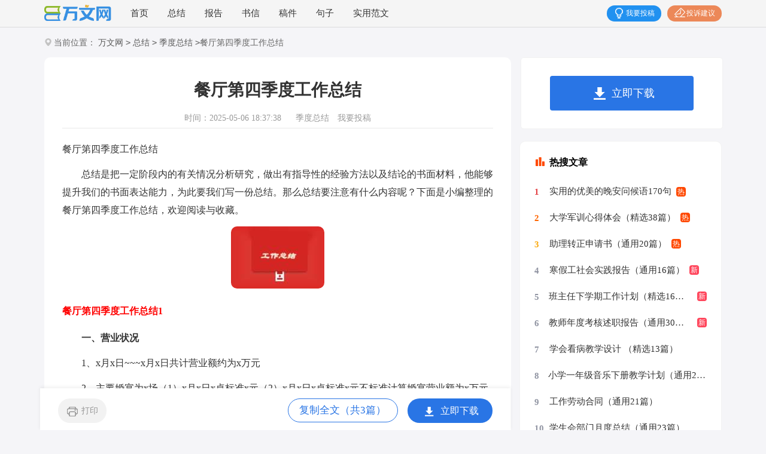

--- FILE ---
content_type: text/html
request_url: https://www.wanwen.com/jiduzongjie/290768.html
body_size: 10023
content:
<!DOCTYPE html>
<html>
<head>
    <meta charset="gb2312">
    <meta name="viewport" content="width=device-width, initial-scale=1.0, maximum-scale=1.0, user-scalable=no;"/>
    <meta name="apple-mobile-web-app-capable" content="yes"/>
    <meta name="format-detection" content="telephone=no">
    <title>餐厅第四季度工作总结</title>
    <meta name="keywords" content="餐厅第四季度工作总结">
    <meta name="description" content="总结是把一定阶段内的有关情况分析研究，做出有指导性的经验方法以及结论的书面材料，他能够提升我们的书面表达能力，为此要我们写一份总结。那么总结要注意有什么内容呢？下面是小编整理的餐厅第四季度工作总结，欢">
    <link rel="stylesheet" href="https://www.wanwen.com/static/css/article.css">
    <!--[if IE]>
    <link rel="stylesheet" href="https://www.wanwen.com/static/css/article.ie.css">
    <![endif]-->
    <script type="text/javascript">
        var D=new Date(),RAND_STR=D.getUTCFullYear()+"_"+D.getUTCMonth()+"_"+D.getUTCDate()+"_"+(Math.floor(D.getUTCHours()/3));
        if ((navigator.userAgent.match(/(phone|pad|pod|mobile|ios|android|BlackBerry|MQQBrowser|JUC|Fennec|wOSBrowser|BrowserNG|WebOS|symbian|transcoder)/i))) {
            document.write('<script type="text/javascript" src="/static/js/m.js?' + RAND_STR + '"><\/script>');
        } else {
            document.write('<script type="text/javascript" src="/static/js/p.js?' + RAND_STR + '"><\/script>');
        }
    </script>
</head>
<body>
<script type="text/javascript">s("header");</script>
<div class="header">
    <div class="header_box">
        <a href="https://www.wanwen.com/" class="logo" title="万文网"></a>
        <div class="nav">
            <a href="https://www.wanwen.com/"  title="首页">首页</a>
            
            <a href="https://www.wanwen.com/zongjie/"  title="总结">总结</a>
            
            <a href="https://www.wanwen.com/baogao/"  title="报告">报告</a>
            
            <a href="https://www.wanwen.com/shuxin/"  title="书信">书信</a>
            
            <a href="https://www.wanwen.com/gaojian/"  title="稿件">稿件</a>
            
            <a href="https://www.wanwen.com/juzi/"  title="句子">句子</a>
            
            <a href="https://www.wanwen.com/shiyongfanwen/"  title="实用范文">实用范文</a>
            
        </div>
        <div class="rougao">
            <a target="_blank" href="https://www.wanwen.com/contact.html" class="jianyi" title="投诉建议">投诉建议</a>
            <a target="_blank" href="https://www.wanwen.com/usr/login.html" class="tg" title="我要投稿">我要投稿</a>
        </div>
    </div>
</div>
<div class="main">
    <div class="sidebar">当前位置：<a href='https://www.wanwen.com/' title='万文网'>万文网</a><code>></code><a href='https://www.wanwen.com/zongjie/' title='总结'>总结</a><code>></code><a href='https://www.wanwen.com/jiduzongjie/' title='季度总结'>季度总结</a><code>></code>餐厅第四季度工作总结</div>
    <div class="main-left">
        <div class="article">
            <script type="text/javascript">s("title_top");</script>
            <h1 class="title">餐厅第四季度工作总结</h1>
            <div class="info">
                <span class="time">时间：2025-05-06 18:37:38 </span>
                <span class="sm_after_time"></span>
                <span class="source"><a target="_blank" href="https://www.wanwen.com/jiduzongjie/" title="季度总结">季度总结</a></span>
                <span class="source"><a target="_blank" href="https://www.wanwen.com/usr/login.html" title="我要投稿">我要投稿</a></span>
            </div>
            <script type="text/javascript">s("content_top");</script>
            <div class="content">
                <p>餐厅第四季度工作总结</p>
                <p>　　总结是把一定阶段内的有关情况分析研究，做出有指导性的经验方法以及结论的书面材料，他能够提升我们的书面表达能力，为此要我们写一份总结。那么总结要注意有什么内容呢？下面是小编整理的餐厅第四季度工作总结，欢迎阅读与收藏。</p><p style="text-align: center;"><img loading="lazy" src="/pic/00/lm1316.jpg" alt="餐厅第四季度工作总结"/></p>
<h2>餐厅第四季度工作总结1</h2>
<p><strong>　　一、营业状况</strong></p><p>　　1、x月x日~~~x月x日共计营业额约为x万元</p><p>　　2、主要婚宴为x场（1）x月x日x桌标准x元（2）x月x日x桌标准x元不标准计算婚宴营业额为x万元左右</p><p>　　3、其它消费为x万元，平均日消费为x万元</p><p>　　4、餐饮本月主要是单位消费为主，零点消费很少</p><p>　　5、本月未能完成酒店下达的指标，主要原因一是酒店下达的指标不符合实际，另外部门在营销方面和服务方面都有存在着不足之处。二、员工工作情况</p><p>　　1、员工积极性始终欠佳</p><p>　　2、员工工作意识不够</p><p>　　3、员工缺乏对用餐顾客的热情度</p><p>　　4、卫生工作有所改进，但不能持之以恒</p><p><strong>　　三、管理调整情况</strong></p><p>　　1、对管理层进行了调整，增加了一名主管人员</p><p>　　2、加强餐饮区域通道及公共卫生的跟进，并持速对该区域卫生定期进行清理，卫生得到了明显的改进。</p><p>　　3、服务目前存在的'问题主要是员工的服务意识欠缺，员工情绪化较普遍，本人也采取了一些争对性的措施，比如</p><p>　　（1）员工本性难改的问题采取了换人措施</p><p>　　（2）实行跟包服务。</p><p>　　（3）做员工思想工作。</p><p>　　4、培训方面主要是针对于礼节和礼貌在餐前进行培训，员工在此方面有所提高，其它的培训较少，主要以管理人员现场指导为主，下月开始要加强此方面的培训。</p><p>　　5、活动方面部门一直没有开展，主要是因为餐饮零点生意不是很好，推出以后不一定有效果，目前部门正在制作一份清凉一夏活动的方案，计划在x月份出台上报审批，x月份开始操作，其中需要赞助的将上报采购员。</p><p><strong>　　四、下季度工作计划</strong></p><p>　　对餐厅的管理也出台了一些相关制度，但是各小组落实的很慢而且不到位。关键问题检查监督与指导力量不够，部门今后应加强此方面的管理。</p><p>　　1、加强服务培训（见培训计划）。</p><p>　　2、制作一份活动的方案，争取在月底这前报总经办</p><p>　　3、提高员工节能意识，并做好酒店财产的保管工作</p><p>　　4、做好灭虫灭蝇工作</p><p>　　5、加强员工的劳动纪律及员工的考勤制度</p><p>　　6、配合酒店做好营销工作。</p><h2>餐厅第四季度工作总结2</h2>
<p><strong>　　一、领导重视，认识到位</strong></p><p>　　1、建立领导小组</p><p>　　餐厅从开办之日起，就组织了强有力的班子对餐厅进行科学化管理重点抓餐厅规范化的管理和食品卫生安全，做到有目标计划、有重点、有措施，层层落实责任。</p><p>　　2、餐厅工作重中之重</p><p>　　民以食为天，食以卫为先，以人为本，健康第一，是餐厅管理工作的重中之重，为此，我餐厅高度重视食品卫生管理工作，牢固树立安全第一、卫生第一、健康第一、质量第一的思想，实行全方位的管理和强有力的监督，为客人提供一流的服务，让客户满意、放心。我们在餐厅管理方面不断探索，建立了解一套科学规范的管理机制，赢得了社会的认可。</p><p><strong>　　二、建立健全管理制度，加强学校膳食管理</strong></p><p>　　1、健全规章制度</p><p>　　健全的规章制度，是实施科学管理的基础，餐厅管理严格执行《中华人民共和国食品卫生法》、《学校卫生工作条例》等法律法规，在此基础上，制定了《食品卫生安全管理制度》以及《食物中毒与疫情报告应急处理制度》，建立健全各岗位职责，各岗位管理制度，进一步明确了岗位职责和食品卫生操作规程，对环境卫生、食品卫生和个人卫生都做出了详细的规定，做到食品卫生管理有章可循，有规可依。</p><p>　　2、强化流程管理</p><p>　　进货、仓储、加工、出售是餐厅操作的主要流程，必须强化管理。在这一过程中，我们注意把好“三关”：</p><p>　　第一关是把好进货，我们餐厅主要原料、辅料均采用定点、合同制进货，合同中有明确的质量要求，附有供货商的身份证复印件、详细家庭住址、联系方式，每天由厨师长负责验货，采取看（生产日期、合格证、质量检测报告、包装情况、有无变质、发芽、是否新鲜等）、闻（有无异味等）方式把住进货关，凡遇“五一”、“十一”等大假，假前余下的作料等要全面更换；餐厅进货必须由餐厅验收，并作好进货入库登记。建立了购物索证、报告资料。第二关，加工严格按操作规程，每天的蔬菜要入水浸泡半小时以上，去殘留农药或菜虫等，加工时不重复使用油料，加工储藏场所无关人员不得进出，除做好留样外，每餐由一名餐厅工人提前就餐，记录食后反映，让试尝成为一道工序。</p><p>　　第三关，食品分餐关，食品分餐，严格按食品卫生安全要求做到“三防”：一防食物酸变，腐烂，变质及污染食品，一旦发现，立即严厉处罚。二防他人投毒，在食品卫生管理中，餐厅管理人员对各个环节的有效监督，严禁非操作人员进入餐厅，从时间上和空间上拒绝了投毒事件的发生。三防疾病流行传染，坚持每餐餐具专人操作，采用药物消毒，并做好餐具的保洁工作，防止交叉污染。定期做好灭蝇、灭蚊、灭蟑螂、灭鼠的工作，切断传染源，保证师生健康。</p><p>　　3、建立监督机制</p><p>　　为了加大对餐厅食品卫生监督力度，成立了管理机构，组建了餐厅管理领导小组，负责餐厅日常管理工作，检查、监督、试尝、留样、填表和餐厅档案。学校餐厅管理领导小组不定期对餐厅工作情况进行抽查，还在师生开展民议测评，发现问题及时解决，不定期请防疫部门对餐厅进行检查指导。形成了管理部门、教师、学生，对学校餐厅管理全方位监督，起到了积极作用。</p><p><strong>　　三、提高从业人员素质，树立服务意识</strong></p><p>　　1、严格用工制度</p><p>　　餐厅从业人员与学校签订用工合同，明确了甲乙双方的权利和义务以及工资待遇等，在选聘员工时，学校注重思想政治素质，业务技术能力，事业责任心，组成一支具有凝聚力和创造力的餐厅饮食从业人员队伍。</p><p>　　2、加强培训，提高从业人员素质</p><p>　　上岗前员工必须进行岗前培训，学习相关的法律、法规条例和学校餐厅的各项规章制度，提高从业人员的法律意识和食品卫生安全意识，坚持每周召开餐厅管理人员会议，每个月餐厅从业人员人自主学习三小时以上。对新进人员个人健康检查，对未体检的不能上岗，对身体不合格坚决不准上岗，不穿工作服的坚决不准上岗，并建立个人档案资料，通过岗前培训和加强学习，提高了从业人员的素质，深化了服务意识，提高了服务水平和质量，满足了师生的需求，为学校的发展提供了强有力的后勤保证。</p><p><strong>　　四、加强硬件建设，杜绝事故发生</strong></p><p>　　利用寒暑假对餐厅进行了程度不同的改造、改建，添置了部分硬件设备和用具，达到布局合理，通风采光，蒸汽及油烟排放良好。成立安全生产领导小组，制定了“三防”预案，安全通道安装了应急灯，消防器材专人保管，每天管理员防火巡查，进入餐厅有提示语“餐厅重地、闲人免进”。操作间有警示语“注意安全、精心操作”，餐厅供应的免费汤专人看管。除采购及消毒外，卫生的重点及难点工作为炊事人员体检、生熟分开、无四害、三餐保洁，冷荤“五专”等，针对这些工作，思想上高度重视，全力以赴逐项采取措施，消除生产中的各种安全隐患，确保操作安全和食品卫生安全。坚持优质服务，不断拓展服务理念。膳食科做到以人为本，给客户创造舒适的就餐环境。</p><p><strong>　　五、关注细节，持之以恒</strong></p><p>　　饮食是一个值得全民关注的问题，我餐厅的餐具消毒工作及菜肴留样、健康证的管理、采购索证、食物验收每一个环节都严格把关，杜绝事故的`发生。严防食物中毒事件的发生，切实保证每位师生的身体健康。在此期间在我餐厅用餐的人员及职工无发生任何肠道疾病和食物中毒事故。结合餐厅实际，想方设法给消费者提供一个舒适放心的消费环境，餐厅自然是离不开饮食，食是每个人生活中不可缺少的一部分，假如我们离开了吃的东西是不可能生存下去的，所以作为单位的餐厅这是至关重要的。作为管理方更应多为职工的饮食着想，为保证每位同事的身心健康而考虑。</p><p>　　以上就是餐厅这个季度的总结，相信下个季度餐厅的业绩会更加辉煌。</p><h2>餐厅第四季度工作总结3</h2>
<p><strong>　　一、经营状况</strong></p><p>　　x—x月份餐饮营业额为x万元，比经济指标x万元超出x万元，同比去年x—x月份x万元超出x万元。就餐人数比去年（x—x月份）x人次增加了（x—x月份x）x人次，人均用餐每人x元。同时x—x月份共接待x桌喜宴。从以上数据可以看出我们x—x月份工作量与经营的成果。</p><p><strong>　　二、接待情况</strong></p><p>　　x—x月份餐饮部共接待了：大小会议几十个。在接待上对菜单菜肴的搭配，领导的针对服务及各种宴会台的布置，整体反映良好，都取得了圆满的成功，这与宾馆领导的正确领导以及部门全体员工努力是分不开的。</p><p><strong>　　三、好人好事</strong></p><p>　　x—x月份餐饮部涌现了一批好人好事，如西餐厅_、中餐厅，在工作中周到细致的服务，多次得到会务人员的好评，为我们酒店创造了良好的品牌形象，还有等人员拾到客人丢失的物品，及时归还，受到客人的高度赞扬，树立良好的形象，还有前台的等，以及宴会预定员他们工作积极主动，任劳任怨，加班加点为部门付出了大量的劳动。同时在三月份餐饮员工参加全国中餐摆台比赛，在__市选拔赛中取得了第x名好成绩，厨房也涌现出一批表现积极向上，工作成绩突出的员工，冷菜间员工，对待工作认真细致，产品制作精益求精，任劳任怨，半年下来基本没有休息，加班加点，从不计较个人得失，受到大家的`一致好评。</p><p><strong>　　四、管理方面</strong></p><p>　　（1）规范化、标准化</p><p>　　结合前后台各自分工不同，首先严格管理人员的管理操作规范，前台员工严格参照培训内容及相关技术要求，后台操作依据培训和标准食谱，日常工作中的言行举止都亲自起表率作用，在设施设备使用上，严格参照流程，不断布置检查，督促前后台培训情况，尽可能使部门工作趋于规范、标准化运行。</p><p>　　（2）制度化（奖罚分明）</p><p>　　日常管理上，严格参照宾馆和部门的相关制度及员工手册来管理员工，坚持制度面前人人平等，对事不对人，管理上要求亮化公道，工作中的处罚、奖励不含情分，严肃认真地根据员工表现执行。</p><script>s("content_relate");</script><p>【餐厅第四季度工作总结】相关文章：</p><p><a target="_blank" href="https://www.wanwen.com/jiduzongjie/154178.html" title="第四季度工作总结">第四季度工作总结</a><span>10-28</span></p><p><a target="_blank" href="https://www.wanwen.com/jiduzongjie/254535.html" title="第四季度的工作总结">第四季度的工作总结</a><span>08-20</span></p><p><a target="_blank" href="https://www.wanwen.com/jiduzongjie/187096.html" title="公司第四季度工作总结">公司第四季度工作总结</a><span>10-07</span></p><p><a target="_blank" href="https://www.wanwen.com/jiduzongjie/154422.html" title="销售第四季度工作总结">销售第四季度工作总结</a><span>11-27</span></p><p><a target="_blank" href="https://www.wanwen.com/jiduzongjie/208867.html" title="职员的第四季度工作总结">职员的第四季度工作总结</a><span>10-14</span></p><p><a target="_blank" href="https://www.wanwen.com/jiduzongjie/194823.html" title="员工第四季度工作总结">员工第四季度工作总结</a><span>09-12</span></p><p><a target="_blank" href="https://www.wanwen.com/jiduzongjie/333311.html" title="公司第四季度工作总结">公司第四季度工作总结</a><span>11-01</span></p><p><a target="_blank" href="https://www.wanwen.com/jiduzongjie/332105.html" title="第四季度工作总结模板">第四季度工作总结模板</a><span>10-25</span></p><p><a target="_blank" href="https://www.wanwen.com/jiduzongjie/285443.html" title="第四季度工作总结范文">第四季度工作总结范文</a><span>05-23</span></p>
            </div>
            <script type="text/javascript">s("download_bottom");</script>
            <div class="pager"></div>
        </div>
        <script type="text/javascript">s("list_wenzhangtuijian");</script>
    </div>
    <div class="main-right">
        <div class="right_fix">
            <script type="text/javascript">s("right_top");</script>
            <script type="text/javascript">s("right_mid");</script>
            <div class="wanwen_box">
                <div class="wanwen_box_t"><span>最新推荐</span></div>
                <ul>
                    <li><a href="https://www.wanwen.com/jiduzongjie/303312.html" target="_blank" title="季度消防工作总结最新总结">季度消防工作总结最新总结</a></li>
<li><a href="https://www.wanwen.com/jiduzongjie/283238.html" target="_blank" title="酒店季度工作总结">酒店季度工作总结</a></li>
<li><a href="https://www.wanwen.com/jiduzongjie/311496.html" target="_blank" title="财务第二季度工作总结">财务第二季度工作总结</a></li>
<li><a href="https://www.yjsjl.com/banzhurenpeixunzongjie/301369.html" target="_blank" title="餐厅培训工作总结">餐厅培训工作总结</a></li>

<li><a href="https://www.wanwen.com/jiduzongjie/295888.html" target="_blank" title="财务第二季度工作总结">财务第二季度工作总结</a></li>
<li><a href="https://www.wanwen.com/jiduzongjie/321200.html" target="_blank" title="第一季度工作总结">第一季度工作总结</a></li>
<li><a href="https://www.wanwen.com/jiduzongjie/289303.html" target="_blank" title="研发部个人季度工作总结">研发部个人季度工作总结</a></li>
<li><a href="https://www.wanwen.com/jiduzongjie/303140.html" target="_blank" title="安全生产季度总结">安全生产季度总结</a></li>
<li><a href="https://www.wanwen.com/jiduzongjie/337656.html" target="_blank" title="季度工作总结">季度工作总结</a></li>

                    
                    <li><a title="人事一季度工作总结" href="https://www.wanwen.com/jiduzongjie/290625.html">人事一季度工作总结</a> </li>
                    <li><a title="季度年度总结" href="https://www.wanwen.com/jiduzongjie/290683.html">季度年度总结</a> </li>
                </ul>
            </div>
            <script type="text/javascript">s("right_bottom");</script>
        </div>

    </div>
</div>
</div>
<div class="related_article"></div>
<div class="footer">
    <p>Copyright&#169;2006-2026<a href="https://www.wanwen.com/" target="_blank" title="wanwen.com">wanwen.com</a>版权所有</p>
</div>
<script src="https://apps.bdimg.com/libs/jquery/1.9.1/jquery.min.js"></script>
<script type="text/javascript">
    if((navigator.userAgent.match(/(phone|pad|pod|mobile|ios|android|BlackBerry|MQQBrowser|JUC|Fennec|wOSBrowser|BrowserNG|WebOS|symbian|transcoder)/i))){
        document.write('<script type="text/javascript" src="https://cpt.9136.com/cpt/cptm.js?'+RAND_STR+'" charset="utf-8"><\/script>');
    } else {
        document.write('<script type="text/javascript" src="https://cpt.9136.com/cpt/cpt.js?'+RAND_STR+'" charset="utf-8"><\/script>');
    }
</script>
</body>
</html>